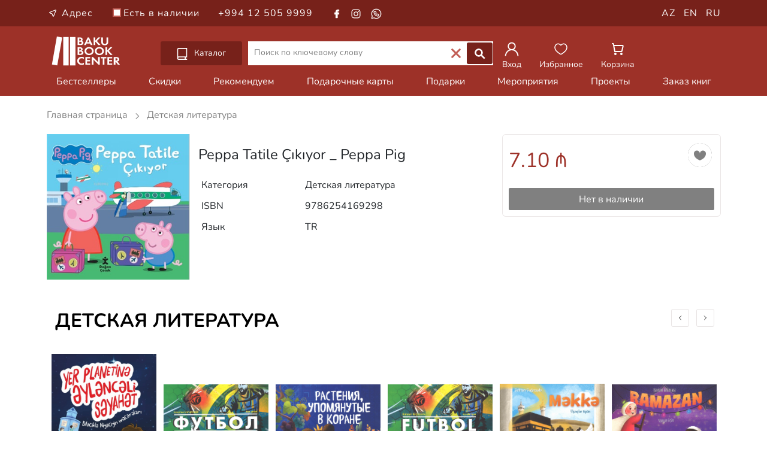

--- FILE ---
content_type: text/html; charset=UTF-8
request_url: https://bakubookcenter.az/ru/product/75098
body_size: 7108
content:

<!DOCTYPE html>
<html lang="ru">
<head>
    <meta charset="UTF-8">
    <meta name="viewport" content="width=device-width minimum-scale=1.0 maximum-scale=1.0 user-scalable=no">
    <meta name="csrf-param" content="_csrf">
    <meta name="csrf-token" content="V1VQNmF4TnQ0EWIbGDk0QzM9HVgjTS0SNmwecC0qBRMED2FPUxM5Nw==">
    <title>Peppa Tatile Çıkıyor _ Peppa Pig | Бакинский Книжный Центр</title>
    <link rel="icon" type="image/x-icon" href="/favicon.ico">
    <link rel="stylesheet" href="/media/css/fonts.css">
    <link rel="stylesheet" href="/media/mega/css/reset.css?v=new1">
    <link rel="stylesheet" href="/media/mega/css/style.css?v=69793811e6c1b">
    <link rel="stylesheet" href="/media/css/slick.css?v=69793811e6c1c">
    <link rel="stylesheet" href="/media/css/slick-theme.css">
    <link rel="stylesheet" href="/media/css/bootstrap.min.css?v=new1">
    <link rel="stylesheet" href="/media/css/font-awesome.min.css">
    <link rel="stylesheet" href="/media/css/ion.rangeSlider.min.css"/>
    <link rel="stylesheet" href="/media/css/app.css?v=69793811e6c1d">
    <meta name="description" content="Peppa Tatile Çıkıyor _ Peppa Pig">
<meta name="keywords" content="peppa, tatile, Çıkıyor, , peppa, pig">
<meta property="og:type" content="book">
<meta property="og:title" content="Peppa Tatile Çıkıyor _ Peppa Pig">
<meta property="og:description" content="Peppa Tatile Çıkıyor _ Peppa Pig">
<meta property="og:image" content="https://bakubookcenter.az/ru/get-product-image?fileId=75098">
<meta property="og:url" content="https://bakubookcenter.az/ru/product/peppa-tatile-cikiyor--peppa-pig-75098">
<link href="https://bakubookcenter.az/ru/product/peppa-tatile-cikiyor--peppa-pig-75098" rel="canonical">
<script type="text/javascript">{"@context":"https://schema.org","@type":"Book","@id":"https://bakubookcenter.az/ru/product/peppa-tatile-cikiyor--peppa-pig-75098","name":"Peppa Tatile Çıkıyor _ Peppa Pig","image":"https://bakubookcenter.az/ru/get-product-image?fileId=75098","isbn":"9786254169298","inLanguage":"TR,","publisher":{"@type":"Organization","name":""},"offers":{"@type":"Offer","url":"https://bakubookcenter.az/ru/product/peppa-tatile-cikiyor--peppa-pig-75098","priceCurrency":"AZN","price":"7.10","availability":"https://schema.org/OutOfStock"}}</script>
    <!-- Google Analytics -->
    <script async src="https://www.googletagmanager.com/gtag/js?id=G-ZN1GWXQXTZ"></script>
    <script>
        window.dataLayer = window.dataLayer || [];
        function gtag(){dataLayer.push(arguments);}
        gtag('js', new Date());
        gtag('config', 'G-ZN1GWXQXTZ');
    </script>

    <!-- Microsoft Clarity -->
    <script type="text/javascript">
        (function(c,l,a,r,i,t,y){
            c[a]=c[a]||function(){(c[a].q=c[a].q||[]).push(arguments)};
            t=l.createElement(r);t.async=1;t.src="https://www.clarity.ms/tag/"+i;
            y=l.getElementsByTagName(r)[0];y.parentNode.insertBefore(t,y);
        })(window, document, "clarity", "script", "v1uwwnymyd");
    </script>

    </head>
<body id="body" class="body">
            
<div class="toggle-body">
    <div class="over"></div>
    <div class="toggle-over"></div>
    <div class="cd-dropdown-wrapper wrapper-fixed">
        <a class="cd-dropdown-trigger" href="#0"></a>
        <nav class="cd-dropdown">
            <h2>Каталог</h2>
            <a href="#1" class="cd-close"></a>
            <ul class="cd-dropdown-content">
                <li class="has-children web-item">
                    <a href="#">Книги</a>
                    <ul id="web-dropdown" class="cd-secondary-dropdown is-hidden web-dropdown">
                        <li class="go-back"><a href="#4"></a></li>
                        <li class="has-children">
                            <a href="3">Книги</a>
                            <ul class="is-hidden">
                                <li class="go-back"><a href="#5">Книги</a></li>
                                <li><a href="/ru/products/1">Художественная литература</a></li>
                                <li><a href="/ru/products/13">Детская литература</a></li>
                                <li><a href="/ru/products/14">Спорт</a></li>
                                <li class="has-children children-item">
                                    <a href="#0">Наука</a>
                                    <ul class="is-hidden">
                                        <li class="go-back back-item"><a href="#0">Наука</a></li>
                                        <li><a href="/ru/products/8">Наука</a></li>
                                        <li><a href="/ru/products/15">История</a></li>
                                        <li><a href="/ru/products/16">Психология</a></li>
                                        <li><a href="/ru/products/17">Философия</a></li>
                                        <li><a href="/ru/products/18">Медицина</a></li>
                                        <li><a href="/ru/products/19">Право</a></li>
                                        <li><a href="/ru/products/20">Эзотерика</a></li>
                                        <li><a href="/ru/products/21">Информационные технологии</a></li>
                                        <li><a href="/ru/products/22">Бизнес и экономика</a></li>
                                    </ul>
                                </li>
                                <li><a href="/ru/products/10">Образование</a></li>
                                <li><a href="/ru/products/9">Религия</a></li>
                                <li><a href="/ru/products/12">Искусство</a></li>
                                <li><a href="/ru/products/11">Кулинария</a></li>
                                <li><a href="/ru/products/23">Туризм</a></li>
                            </ul>
                        </li>
                    </ul>
                </li>
                <li class="has-children mobile-item">
                    <a href="#">Книги</a>
                    <ul id="mobile-dropdown" class="cd-secondary-dropdown is-hidden">
                        <li class="go-back"><a href="#5">Книги</a></li>
                        <li><a href="/ru/products/1">Художественная литература</a></li>
                        <li><a href="/ru/products/13">Детская литература</a></li>
                        <li><a href="/ru/products/14">Спорт</a></li>
                        <li class="has-children children-item">
                            <a href="#0">Наука</a>
                            <ul class="is-hidden">
                                <li class="go-back back-item"><a href="#0">Наука</a></li>
                                <li><a href="/ru/products/8">Наука</a></li>
                                <li><a href="/ru/products/15">История</a></li>
                                <li><a href="/ru/products/16">Психология</a></li>
                                <li><a href="/ru/products/17">Философия</a></li>
                                <li><a href="/ru/products/18">Медицина</a></li>
                                <li><a href="/ru/products/19">Право</a></li>
                                <li><a href="/ru/products/20">Эзотерика</a></li>
                                <li><a href="/ru/products/21">Информационные технологии</a></li>
                                <li><a href="/ru/products/22">Бизнес и экономика</a></li>
                                <li style="height:100px; width:100%;"><li>
                            </ul>
                        </li>
                        <li><a href="/ru/products/10">Образование</a></li>
                        <li><a href="/ru/products/9">Религия</a></li>
                        <li><a href="/ru/products/12">Искусство</a></li>
                        <li><a href="/ru/products/11">Кулинария</a></li>
                        <li><a href="/ru/products/23">Туризм</a></li>
                        <li style="height:100px; width:100%;"><li>
                    </ul>
                </li>
                <li><a href="/ru/products/6">Аудио книги</a></li>
                <li><a href="/ru/products/5">Канцелярские товары</a></li>
                <li><a href="/ru/products/2">Промо продукция</a></li>
                <li><a href="/ru/products/4">Игрушки</a></li>
                <li><a href="/ru/products/3">Подарочные карты</a></li>
                <li><a href="/ru/products/7">Подарки</a></li>
            </ul>
        </nav>
    </div>
    <div class="header-top">
        <div class="container">
            <div class="row">
                <div class="col-8">
                    <ul class="top-info">
                        <li>
                            <a href="https://maps.app.goo.gl/HLnXPGEeESJBx7bw8" target="_blank">
                                <img class="mini-location"src="/media/img/icon/white-location.svg">
                                Адрес                            </a>
                        </li>
                        <li class="available">
                            <label class="checkbox-container web-checkbox-top" for="book_exist">
                                Есть в наличии                                <input type="checkbox" id="book_exist" >
                                <span class="checkmark"></span>
                            </label>
                        </li>
                        <li><a href="tel:+994125059999">+994 12 505 9999</a></li>
                        <li class="contact-item" ><a href="https://www.facebook.com/BakuBookCenter/" target="_blank"><img src="/media/img/icon/facebook-white.svg"></a></li>
                        <li class="contact-item" style="padding-left:8px;"><a href="https://www.instagram.com/bakubookcenter/" target="_blank"><img src="/media/img/icon/instagram-white.svg"></a></li>
                        <li class="contact-item" style="padding-left:10px;"><a href="https://api.whatsapp.com/send?phone=+994505051191&text=Salam" target="_blank"><img src="/media/img/icon/whatsapp-white.svg"></a></li>
                    </ul>
                </div>
                <div class="col-4">
                    <ul class="top-contact">
                        <li class="lang-item"><a href="/az/product/75098">AZ</a></li>
                        <li class="lang-item"><a href="/en/product/75098">EN</a></li>
                        <li class="lang-item"><a href="/ru/product/75098">RU</a></li>
                    </ul>
                </div>
            </div>
        </div>
    </div>
    <header id='header'>
        <div class="container">
            <div class="row">
                <div class="col-8 col-sm-6 col-md-6 col-lg-2 header-img">
                    <div class="hamburger-menu mobile">
                        <img id="open" class="open" src="/media/img/icon/open.svg">
                        <ul id="menu" class="menu__box">
                            <img id="close" class="close" src="/media/img/icon/close.svg">
                            <div class="mobile-lang">
                                <a href="/az/product/75098">AZ</a>
                                <a href="/en/product/75098">EN</a>
                                <a href="/ru/product/75098">RU</a>
                            </div>
                            <li class="location-item">
                                <a class="menu__item" href="https://maps.app.goo.gl/HLnXPGEeESJBx7bw8" target="_blank">
                                    <img style="margin-left:-20px;" class="mini-icon"src="/media/img/icon/black-location.svg">
                                    Адрес                                </a>
                            </li>
                            <hr>
                            <li class="mobile-menu-item"><a class="menu__item" href="/ru/sets/4">Бестселлеры</a></li>
                            <li class="mobile-menu-item"><a class="menu__item" href="/ru/products/1000">Скидки</a></li>
                            <li class="mobile-menu-item"><a class="menu__item" href="/ru/sets/5">Рекомендуем</a></li>
                            <li class="mobile-menu-item"><a class="menu__item" href="/ru/products/3">Подарочные карты</a></li>
                            <li class="mobile-menu-item"><a class="menu__item" href="/ru/products/7">Подарки</a></li>
                            <li class="mobile-menu-item"><a class="menu__item" href="/ru/news/1">Мероприятия</a></li>
                            <li class="mobile-menu-item"><a class="menu__item" href="/ru/news/2">Проекты</a></li>
                            <li class="mobile-menu-item"><a class="menu__item" href="/ru/book-request">Заказ книг</a></li>
                            <li class="mobile-menu-item available">
                                <label class="checkbox-container" for="book_exist" style="padding-left: 24px;">
                                    Есть в наличии                                    <input type="checkbox" id="book_exist" >
                                    <span class="checkmark"></span>
                                </label>
                            </li>
                            <hr>
                            <li class="mobile-menu-item"><a class="menu__item" href="tel:+994125059999">+994 12 505 9999</a></li>
                            <li class="social-items mobile-menu-item">
                                <a href="https://www.facebook.com/BakuBookCenter/" target="_blank">
                                    <img src="/media/img/icon/grey-facebook.svg" class="mini-icon" style="margin-left: 11px;">
                                </a>
                                <a href="https://www.instagram.com/bakubookcenter/" target="_blank">    
                                    <img src="/media/img/icon/instagram2.svg" class="mini-icon social-padding" style="margin-right: 7px;">
                                </a>
                                <a href="https://api.whatsapp.com/send?phone=+994505051191&text=Salam" target="_blank">
                                    <img src="/media/img/icon/whatsapp2.svg" class="mini-icon social-padding">
                                </a>
                            </li>
                        </ul>
                    </div>
                    <a class="bbc-logo" href="/ru">
                        <img src="/media/img/icon/logo.svg" alt="BAKU BOOK CENTER">
                    </a>
                </div>
                <div class="col-4 col-sm-6 col-md-6 col-lg-4 col-icon col-icon-mobile">
                    <ul class="header-ul">
                                                    <li>
                                <a href="/ru/login" class="icon-url">
                                    <img class="header-icon"src="/media/img/icon/user.svg">
                                    <span class="icon-info">Вход</span>
                                </a>
                            </li>
                                                <li>
                            <a href="/ru/bookmark" class="icon-url">
                                <img class="header-icon"src="/media/img/icon/fav.svg">
                                <span class="icon-info">Избранное</span>
                            </a>
                        </li>
                        <li>
                            <a href="/ru/basket" class="icon-url">
                                <img class="header-icon"src="/media/img/icon/shopping.svg">
                                <span class="icon-info">Корзина</span>
                            </a>
                        </li>
                                            </ul>
                </div>
                <div class="col-12 col-md-12 col-lg-6 col-search">
                    <div class="cd-dropdown-wrapper wrapper-web">
                        <a class="cd-dropdown-trigger" href="#0">
                            <img class="catalog-icon" src="/media/img/icon/catalog.svg">
                            Каталог                        </a>
                    </div>
                    <div class="input-group mb-3 web-input search-box">
                        <input class="header-input search-input" type="text" class="form-control" name="SearchString" autocomplete="off"  placeholder="Поиск по ключевому слову">
                        <ul id="search_books_result" style="display: none;"></ul>
                        <div class="input-group-append">
                            <div class="search-clear web-clear">
                                <img src="/media/img/icon/clear.svg">
                            </div>
                            <button class="btn btn-outline-secondary btn-search search-button" type="button">
                                <img class="header-icon"src="/media/img/icon/search.svg">
                            </button>
                        </div>
                    </div>
                </div>
                <div class="col-6 col-sm-6 col-md-6 col-lg-4 col-icon col-icon-web">
                    <ul class="header-ul">
                                                    <li>
                                <a href="/ru/login" class="icon-url">
                                    <img class="header-icon"src="/media/img/icon/user.svg">
                                    <span class="icon-info">Вход</span>
                                </a>
                            </li>
                                                <li>
                            <a href="/ru/bookmark" class="icon-url">
                                <img class="header-icon"src="/media/img/icon/fav.svg">
                                <span class="icon-info">Избранное</span>
                            </a>
                        </li>
                        <li>
                            <a href="/ru/basket" class="icon-url">
                                <img class="header-icon"src="/media/img/icon/shopping.svg">
                                <span class="icon-info">Корзина</span>
                            </a>
                        </li>
                                            </ul>
                </div>
            </div>
        </div>
    </header>
    <div class="nav-header">
        <nav>
            <div class="container">
                <div class="nav-list">
                    <div class="list-col"><a href="/ru/sets/4">Бестселлеры</a></div>
                    <div class="list-col"><a href="/ru/products/1000">Скидки</a></div>
                    <div class="list-col"><a href="/ru/sets/5">Рекомендуем</a></div>
                    <div class="list-col"><a href="/ru/products/3">Подарочные карты</a></div>
                    <div class="list-col"><a href="/ru/products/7">Подарки</a></div>
                    <div class="list-col"><a href="/ru/news/1">Мероприятия</a></div>
                    <div class="list-col"><a href="/ru/news/2">Проекты</a></div>
                    <div class="list-col"><a href="/ru/book-request">Заказ книг</a></div>
                </div>
            </div>
        </nav>
    </div>
        
<main id="main">
    <section class="book-view">
        <div class="container">
            <div class="product-header">
                <a href="/ru" class="main-header">
                    Главная страница                </a>
                <img class="header-mini-icon mini-icon lazyload" data-src="/media/img/icon/grey-next.svg" src="/media/img/icon/grey-next.svg">
                <a href="/ru/products/13" >
                    <span class="type-header">
                        Детская литература                    </span>
                </a>
            </div>
            <div class="row">
                <div class="col-12 col-lg-12 col-xl-8">
                    <div class="mobile-book-info">
                                                                                            </div>
                    <div class="row">
                        <div class="col-12 col-sm-6 col-md-4 book-view-col">
                            <div class='book-img-view'>
                                <img data-src="/ru/get-product-image?fileId=75098" src="/ru/get-product-image?fileId=75098" alt="Peppa Tatile Çıkıyor _ Peppa Pig" class="book-view-img lazyload">
                            </div>
                        </div>
                        <div class="col-12 col-sm-6 col-md-8">
                            <div class='web-book-info'>
                                                                                                                            </div>
                            <h3 class="book-name">
                                Peppa Tatile Çıkıyor _ Peppa Pig                            </h3>
                            <table class="table book-settings">
                                <tbody>
                                    <tr>
                                        <th scope="row">Категория</th>
                                        <td>Детская литература</td>
                                    </tr>
                                    <tr>
                                        <th scope="row">ISBN</th>
                                        <td>9786254169298</td>
                                    </tr>
                                                                                                                                                                                        <tr>
                                            <th scope="row">Язык</th>
                                            <td>TR </td>
                                        </tr>
                                                                                                                                                                                </tbody>
                            </table>
                        </div>
                    </div>
                                    </div>
                <div class="col-12 col-lg-12 col-xl-4">
                    <div class="row">
                        <div class="col-12 col-sm-6 col-md-6 col-xl-12 delivery">
                            <div class="card delivery-card">
                                <div class="card-body view-card-body">
                                    <button id="product-75098" class="btn-fav " data-id="75098" name="favorite" type="button">
                                        <img src="/media/img/icon/favorite.svg" alt="favorite">
                                    </button>
                                                                        <span class="price">
                                        7.10 &#8380;
                                    </span>
                                    <br/>
                                                                            <div class="out-of-stock btn btn-primary delivery-btn" style="display:block;margin-top:20px;">
                                            Нет в наличии                                        </div>
                                                                    </div>
                            </div>
                        </div>
                    </div>
                </div>
            </div>
        </div>
    </section>

            <section class="new-section books-slick">
            <div class="container">
                <h5 class="section-title">
                    <a href="/ru/products/13">
                        Детская литература                    </a>
                </h5>
                <div class="multiple-items-1">
                                            
<div class="product-item-card">
    <div class="card">
        <button id="product-102085" class="btn-fav " data-id="102085" name="favorite" type="button">
            <img src="/media/img/icon/favorite.svg">
        </button>
        <a href="/ru/product/yer-planetine-eylenceli-seyahet-102085" class="book-image">
                        <img data-src="/ru/get-product-image?fileId=102085" src="/ru/get-product-image?fileId=102085" alt="Yer planetinə əyləncəli səyahət" class="lazyload">
        </a>
        <div class="card-body">
                            <span class="price">
                    4.20 &#8380;
                </span>
            
            
            <div class="card-about">
                <a href="/ru/product/yer-planetine-eylenceli-seyahet-102085">
                    <h5 class="card-title book-title">
                        Yer planetinə əyləncəli səyahət                    </h5>
                </a>
            </div>

                            <button class="btn multiple-item-btn btn-primary btn-add" name="add_to_card" data-id="102085" >
                    Добавить в корзину                </button>
                    </div>
    </div>
</div>
                                            
<div class="product-item-card">
    <div class="card">
        <button id="product-102081" class="btn-fav " data-id="102081" name="favorite" type="button">
            <img src="/media/img/icon/favorite.svg">
        </button>
        <a href="/ru/product/futbol-102081" class="book-image">
                        <img data-src="/ru/get-product-image?fileId=102081" src="/ru/get-product-image?fileId=102081" alt="Футбол" class="lazyload">
        </a>
        <div class="card-body">
                            <span class="price">
                    10.00 &#8380;
                </span>
            
            
            <div class="card-about">
                <a href="/ru/product/futbol-102081">
                    <h5 class="card-title book-title">
                        Футбол                    </h5>
                </a>
            </div>

                            <button class="btn multiple-item-btn btn-primary btn-add" name="add_to_card" data-id="102081" >
                    Добавить в корзину                </button>
                    </div>
    </div>
</div>
                                            
<div class="product-item-card">
    <div class="card">
        <button id="product-102080" class="btn-fav " data-id="102080" name="favorite" type="button">
            <img src="/media/img/icon/favorite.svg">
        </button>
        <a href="/ru/product/rasteniya-upomyanutye-v-korane-102080" class="book-image">
                        <img data-src="/ru/get-product-image?fileId=102080" src="/ru/get-product-image?fileId=102080" alt="Растения, упомянутые в Коране" class="lazyload">
        </a>
        <div class="card-body">
                            <span class="price">
                    10.00 &#8380;
                </span>
            
            
            <div class="card-about">
                <a href="/ru/product/rasteniya-upomyanutye-v-korane-102080">
                    <h5 class="card-title book-title">
                        Растения, упомянутые в Коране                    </h5>
                </a>
            </div>

                            <button class="btn multiple-item-btn btn-primary btn-add" name="add_to_card" data-id="102080" >
                    Добавить в корзину                </button>
                    </div>
    </div>
</div>
                                            
<div class="product-item-card">
    <div class="card">
        <button id="product-102079" class="btn-fav " data-id="102079" name="favorite" type="button">
            <img src="/media/img/icon/favorite.svg">
        </button>
        <a href="/ru/product/futbol-102079" class="book-image">
                        <img data-src="/ru/get-product-image?fileId=102079" src="/ru/get-product-image?fileId=102079" alt="Futbol" class="lazyload">
        </a>
        <div class="card-body">
                            <span class="price">
                    10.00 &#8380;
                </span>
            
            
            <div class="card-about">
                <a href="/ru/product/futbol-102079">
                    <h5 class="card-title book-title">
                        Futbol                    </h5>
                </a>
            </div>

                            <button class="btn multiple-item-btn btn-primary btn-add" name="add_to_card" data-id="102079" >
                    Добавить в корзину                </button>
                    </div>
    </div>
</div>
                                            
<div class="product-item-card">
    <div class="card">
        <button id="product-102078" class="btn-fav " data-id="102078" name="favorite" type="button">
            <img src="/media/img/icon/favorite.svg">
        </button>
        <a href="/ru/product/mekke-usaqlar-ucun-102078" class="book-image">
                        <img data-src="/ru/get-product-image?fileId=102078" src="/ru/get-product-image?fileId=102078" alt="Məkkə uşaqlar üçün" class="lazyload">
        </a>
        <div class="card-body">
                            <span class="price">
                    10.00 &#8380;
                </span>
            
            
            <div class="card-about">
                <a href="/ru/product/mekke-usaqlar-ucun-102078">
                    <h5 class="card-title book-title">
                        Məkkə uşaqlar üçün                    </h5>
                </a>
            </div>

                            <button class="btn multiple-item-btn btn-primary btn-add" name="add_to_card" data-id="102078" >
                    Добавить в корзину                </button>
                    </div>
    </div>
</div>
                                            
<div class="product-item-card">
    <div class="card">
        <button id="product-102077" class="btn-fav " data-id="102077" name="favorite" type="button">
            <img src="/media/img/icon/favorite.svg">
        </button>
        <a href="/ru/product/ramazan-102077" class="book-image">
                        <img data-src="/ru/get-product-image?fileId=102077" src="/ru/get-product-image?fileId=102077" alt="Ramazan" class="lazyload">
        </a>
        <div class="card-body">
                            <span class="price">
                    10.00 &#8380;
                </span>
            
            
            <div class="card-about">
                <a href="/ru/product/ramazan-102077">
                    <h5 class="card-title book-title">
                        Ramazan                    </h5>
                </a>
            </div>

                            <button class="btn multiple-item-btn btn-primary btn-add" name="add_to_card" data-id="102077" >
                    Добавить в корзину                </button>
                    </div>
    </div>
</div>
                                            
<div class="product-item-card">
    <div class="card">
        <button id="product-101994" class="btn-fav " data-id="101994" name="favorite" type="button">
            <img src="/media/img/icon/favorite.svg">
        </button>
        <a href="/ru/product/the-twits-101994" class="book-image">
                        <img data-src="/ru/get-product-image?fileId=101994" src="/ru/get-product-image?fileId=101994" alt="The Twits" class="lazyload">
        </a>
        <div class="card-body">
                            <span class="price">
                    17.50 &#8380;
                </span>
            
            
            <div class="card-about">
                <a href="/ru/product/the-twits-101994">
                    <h5 class="card-title book-title">
                        The Twits                    </h5>
                </a>
            </div>

                            <button class="btn multiple-item-btn btn-primary btn-add" name="add_to_card" data-id="101994" >
                    Добавить в корзину                </button>
                    </div>
    </div>
</div>
                                            
<div class="product-item-card">
    <div class="card">
        <button id="product-101993" class="btn-fav " data-id="101993" name="favorite" type="button">
            <img src="/media/img/icon/favorite.svg">
        </button>
        <a href="/ru/product/the-magic-finger-101993" class="book-image">
                            <div class="out-of-stock-text">
                    <p>Нет в наличии</p>
                </div>
                        <img data-src="/ru/get-product-image?fileId=101993" src="/ru/get-product-image?fileId=101993" alt="The Magic Finger" class="lazyload">
        </a>
        <div class="card-body">
                            <span class="price">
                    17.50 &#8380;
                </span>
            
            
            <div class="card-about">
                <a href="/ru/product/the-magic-finger-101993">
                    <h5 class="card-title book-title">
                        The Magic Finger                    </h5>
                </a>
            </div>

                            <button class="btn multiple-item-btn btn-primary out-of-stock">
                    Нет в наличии                </button>
                    </div>
    </div>
</div>
                                            
<div class="product-item-card">
    <div class="card">
        <button id="product-101991" class="btn-fav " data-id="101991" name="favorite" type="button">
            <img src="/media/img/icon/favorite.svg">
        </button>
        <a href="/ru/product/charlie-and-the-chocolate-factory-101991" class="book-image">
                            <div class="out-of-stock-text">
                    <p>Нет в наличии</p>
                </div>
                        <img data-src="/ru/get-product-image?fileId=101991" src="/ru/get-product-image?fileId=101991" alt="Charlie and the Chocolate Factory" class="lazyload">
        </a>
        <div class="card-body">
                            <span class="price">
                    10.00 &#8380;
                </span>
            
            
            <div class="card-about">
                <a href="/ru/product/charlie-and-the-chocolate-factory-101991">
                    <h5 class="card-title book-title">
                        Charlie and the Chocolate Factory                    </h5>
                </a>
            </div>

                            <button class="btn multiple-item-btn btn-primary out-of-stock">
                    Нет в наличии                </button>
                    </div>
    </div>
</div>
                                            
<div class="product-item-card">
    <div class="card">
        <button id="product-101989" class="btn-fav " data-id="101989" name="favorite" type="button">
            <img src="/media/img/icon/favorite.svg">
        </button>
        <a href="/ru/product/boy-101989" class="book-image">
                        <img data-src="/ru/get-product-image?fileId=101989" src="/ru/get-product-image?fileId=101989" alt="Boy" class="lazyload">
        </a>
        <div class="card-body">
                            <span class="price">
                    17.50 &#8380;
                </span>
            
            
            <div class="card-about">
                <a href="/ru/product/boy-101989">
                    <h5 class="card-title book-title">
                        Boy                    </h5>
                </a>
            </div>

                            <button class="btn multiple-item-btn btn-primary btn-add" name="add_to_card" data-id="101989" >
                    Добавить в корзину                </button>
                    </div>
    </div>
</div>
                                            
<div class="product-item-card">
    <div class="card">
        <button id="product-101987" class="btn-fav " data-id="101987" name="favorite" type="button">
            <img src="/media/img/icon/favorite.svg">
        </button>
        <a href="/ru/product/matilda-101987" class="book-image">
                            <div class="out-of-stock-text">
                    <p>Нет в наличии</p>
                </div>
                        <img data-src="/ru/get-product-image?fileId=101987" src="/ru/get-product-image?fileId=101987" alt="Matilda" class="lazyload">
        </a>
        <div class="card-body">
                            <span class="price">
                    17.50 &#8380;
                </span>
            
            
            <div class="card-about">
                <a href="/ru/product/matilda-101987">
                    <h5 class="card-title book-title">
                        Matilda                    </h5>
                </a>
            </div>

                            <button class="btn multiple-item-btn btn-primary out-of-stock">
                    Нет в наличии                </button>
                    </div>
    </div>
</div>
                                            
<div class="product-item-card">
    <div class="card">
        <button id="product-101986" class="btn-fav " data-id="101986" name="favorite" type="button">
            <img src="/media/img/icon/favorite.svg">
        </button>
        <a href="/ru/product/esio-trot-101986" class="book-image">
                        <img data-src="/ru/get-product-image?fileId=101986" src="/ru/get-product-image?fileId=101986" alt="Esio Trot" class="lazyload">
        </a>
        <div class="card-body">
                            <span class="price">
                    17.50 &#8380;
                </span>
            
            
            <div class="card-about">
                <a href="/ru/product/esio-trot-101986">
                    <h5 class="card-title book-title">
                        Esio Trot                    </h5>
                </a>
            </div>

                            <button class="btn multiple-item-btn btn-primary btn-add" name="add_to_card" data-id="101986" >
                    Добавить в корзину                </button>
                    </div>
    </div>
</div>
                                    </div>
            </div>
        </section>
    </main>
        
    <footer>
        <div class="footer-container">
            <div class="container">
                <div class="row">
                    <div class="col-6 col-lg-3 footer-info">
                        <h5>Аккаунт</h5>
                        <ul class="footer-list">
                                                            <li><a href="/ru/login">Вход</a></li>
                                <li><a href="/ru/signup">Зарегистрируйтесь </a></li>
                                                    </ul>
                        <ul class="social">
                            <li><a href="https://www.facebook.com/BakuBookCenter/" target="_blank"><img class="mini-icon"src="/media/img/icon/grey-facebook.svg"></a></li>
                            <li><a href="https://www.instagram.com/bakubookcenter/" target="_blank"><img class="instagram mini-icon"src="/media/img/icon/instagram2.svg"></a></li>
                            <li><a href="https://api.whatsapp.com/send?phone=+994505051191&text=Salam" target="_blank"><img class="whatsapp mini-icon"src="/media/img/icon/whatsapp2.svg"></a></li>
                        </ul>
                    </div>
                    <div class="col-6 col-lg-3">
                        <h5>BAKU BOOK CENTER</h5>
                        <ul class="footer-list">
                            <li><a href="/ru/about">О нас</a></li>
                            <li><a href="/ru/book-request">Заказ книг</a></li>
                            <li><a href="/ru/contacts">Свяжитесь с нами</a></li>
                            <li class="list-search-barcode">
                                <form id="barcode-form" class="barcode-form" method="get" action="/ru/barcode">
                                    <label for="barcode">
                                        Поиск по ISBN                                    </label>
                                    <div class="search-area">
                                        <input type="text" id="barcode" class="form-control" name="barcode" placeholder="Введите ISBN...">
                                        <div class="input-group-append">
                                            <button class="barcode-btn" type="submit">
                                                <img src="/media/img/icon/search_barcode.svg" alt="Search">
                                            </button>
                                        </div>
                                    </div>
                                </form>
                            </li>
                        </ul>
                    </div>
                    <div class="col-6 col-lg-3">
                        <h5>Служба поддержки клиентов</h5>
                        <ul class="footer-list">
                            <li><a href="/ru/terms-conditions">Условия и положения</a></li>
                            <li><a href="/ru/delivery">Заказ, оплата и доставка</a></li>
                            <li><a href="/ru/faq">ЧАВО</a></li>
                        </ul>
                    </div>
                    <div class="col-6 col-lg-3">
                        <h5>Свяжитесь с нами <img style="width:20px;" src="/media/img/icon/back.svg"></h5>
                        <ul class="footer-list">
                            <li><a href="https://maps.app.goo.gl/HLnXPGEeESJBx7bw8" target="_blank">Баку, ул. Узеира Гаджибейли, 5</a></li>
                            <li><a href="tel:+994125059999">+994 12 505 99 99</a></li>
                            <li><p style="font-size:16px;">Пн - Сб: 10:00 – 22:00<br>Вс: 11:00 – 22:00</p></li>
                            <li><a href="/cdn-cgi/l/email-protection#8ce5e2eae3cceeede7f9eee3e3e7efe9e2f8e9fea2edf6"><span class="__cf_email__" data-cfemail="1d74737b725d7f7c76687f7272767e787369786f337c67">[email&#160;protected]</span></a></li>
                        </ul>
                    </div>
                </div>
            </div>
        </div>
        <div class="footer-bottom">
            <div class="container">
                <div class="row">
                    <div class="col-12 col-md-6 rights">
                        <p><span>&copy;</span>2018 - 2026 Baku Book Center. Все права защищены</p>
                    </div>
                    <div class="col-12 col-md-6 support">
                        <img src="/media/img/cards_ico.jpg">
                    </div>
                </div>
            </div>
        </div>
    </footer>
</div>
        
<section id="basket-notify" class="bbc-notifications" style="display: none;">
    <div>
        Товар добавлен в корзину.<br/>
        <a href="/ru/basket">
            Перейти в корзину<br/>
        </a>
    </div>
</section>

<section id="guest-notify" class="bbc-notifications" style="display: none;">
    <div>
        Пожалуйста, войдите в свою учетную запись.<br/>
        <a href="/ru/login">
            Вход<br/>
        </a>
    </div>
</section>

<section id="empty-notify" class="bbc-notifications" style="display: none;">
    <div>
        Artıq bu məhsuldan qalmayıb.<br/>
    </div>
</section>

<style>
    .bbc-notifications div { position: fixed; bottom: 160px; right: 20px; background: var(--main); padding: 5px 15px; color: #fff; border-radius: 10px; }
    .bbc-notifications a { color: #bbb9b9; text-decoration: underline; }
</style>
    
    <script data-cfasync="false" src="/cdn-cgi/scripts/5c5dd728/cloudflare-static/email-decode.min.js"></script><script src="/media/js/jquery.min.js?v=new1"></script>
    <script src="/media/js/lazysizes.min.js"></script>
    <script src="/media/js/slick.min.js?v=new1"></script>
    <script src="/media/js/jquery-migrate-1.2.1.min.js"></script>
    <script src="/media/js/bootstrap.bundle.min.js"></script>
    <script src="/media/mega/js/modernizr.js?v=new1"></script>
    <script src="/media/mega/js/jquery.menu-aim.js?v=new1"></script>
    <script src="/media/js/ion.rangeSlider.min.js"></script> 
    <script src="/media/mega/js/main.js?v=69793811e6e3b"></script>
    <script src="/media/js/script.js?v=69793811e6e3c"></script>
    <script src="/media/js/app.js?v=69793811e6e3d"></script>
    <script src="/media/js/searchapp.js?v=69793811e6e3e"></script>

    
            <script type="text/javascript">
            var Tawk_API=Tawk_API||{}, Tawk_LoadStart=new Date();
            (function(){
                var s1=document.createElement("script"),s0=document.getElementsByTagName("script")[0];
                s1.async=true;
                s1.src='https://embed.tawk.to/6769186c49e2fd8dfefc71a7/1ifp8eq5d';
                s1.charset='UTF-8';
                s1.setAttribute('crossorigin','*');
                s0.parentNode.insertBefore(s1,s0);
            })();
        </script>
    <script defer src="https://static.cloudflareinsights.com/beacon.min.js/vcd15cbe7772f49c399c6a5babf22c1241717689176015" integrity="sha512-ZpsOmlRQV6y907TI0dKBHq9Md29nnaEIPlkf84rnaERnq6zvWvPUqr2ft8M1aS28oN72PdrCzSjY4U6VaAw1EQ==" data-cf-beacon='{"version":"2024.11.0","token":"5495fe861eed46d3bad28558aba835ef","r":1,"server_timing":{"name":{"cfCacheStatus":true,"cfEdge":true,"cfExtPri":true,"cfL4":true,"cfOrigin":true,"cfSpeedBrain":true},"location_startswith":null}}' crossorigin="anonymous"></script>
</body>
</html>


--- FILE ---
content_type: image/svg+xml
request_url: https://bakubookcenter.az/media/img/icon/white-location.svg
body_size: 345
content:
<!DOCTYPE svg PUBLIC "-//W3C//DTD SVG 1.1//EN" "http://www.w3.org/Graphics/SVG/1.1/DTD/svg11.dtd">
<!-- Uploaded to: SVG Repo, www.svgrepo.com, Transformed by: SVG Repo Mixer Tools -->
<svg width="800px" height="800px" viewBox="0 0 24 24" fill="none" xmlns="http://www.w3.org/2000/svg" stroke="white">
<g id="SVGRepo_bgCarrier" stroke-width="0"/>
<g id="SVGRepo_tracerCarrier" stroke-linecap="round" stroke-linejoin="round"/>
<g id="SVGRepo_iconCarrier"> <path d="M5.36328 12.0523C4.01081 11.5711 3.33457 11.3304 3.13309 10.9655C2.95849 10.6492 2.95032 10.2673 3.11124 9.94388C3.29694 9.57063 3.96228 9.30132 5.29295 8.76272L17.8356 3.68594C19.1461 3.15547 19.8014 2.89024 20.2154 3.02623C20.5747 3.14427 20.8565 3.42608 20.9746 3.7854C21.1106 4.19937 20.8453 4.85465 20.3149 6.16521L15.2381 18.7078C14.6995 20.0385 14.4302 20.7039 14.0569 20.8896C13.7335 21.0505 13.3516 21.0423 13.0353 20.8677C12.6704 20.6662 12.4297 19.99 11.9485 18.6375L10.4751 14.4967C10.3815 14.2336 10.3347 14.102 10.2582 13.9922C10.1905 13.8948 10.106 13.8103 10.0086 13.7426C9.89876 13.6661 9.76719 13.6193 9.50407 13.5257L5.36328 12.0523Z" stroke="#ffffff" stroke-width="2" stroke-linecap="round" stroke-linejoin="round"/> </g>
</svg>

--- FILE ---
content_type: image/svg+xml
request_url: https://bakubookcenter.az/media/img/icon/back.svg
body_size: -41
content:
<svg version="1.2" xmlns="http://www.w3.org/2000/svg" viewBox="0 0 512 512" width="512" height="512"><style></style><path  d="m21.8 490.1c37-249.6 170-371.9 278-397.3 6 2.1 11.1 4.5 15 7.1 26.4 17.3 40.1 62.5 28.6 101.6-19.8-5.9-39.8-10.1-59.1-12 8.2 95.4 8.4 212.5-22.7 301.2 95.3-41.7 164.5-99.3 230.1-165-2.2-18.3-11.3-35.8-25.4-51.8 34.7-85.3-2.5-188.1-60.6-226.8-70.5-46.9-317.6-74.1-383.9 167.5v62.6c54.9-160.4 167.7-195.8 239-191.6-93.6 37.1-191.8 137.7-239 312.4 0 0 0 92.1 0 92.1z"/></svg>

--- FILE ---
content_type: image/svg+xml
request_url: https://bakubookcenter.az/media/img/icon/search_barcode.svg
body_size: 143
content:
<!DOCTYPE svg PUBLIC "-//W3C//DTD SVG 1.1//EN" "http://www.w3.org/Graphics/SVG/1.1/DTD/svg11.dtd">
<!-- Uploaded to: SVG Repo, www.svgrepo.com, Transformed by: SVG Repo Mixer Tools -->
<svg width="800px" height="800px" viewBox="0 0 24 24" fill="none" xmlns="http://www.w3.org/2000/svg" stroke="grey">
<g id="SVGRepo_bgCarrier" stroke-width="0"/>
<g id="SVGRepo_tracerCarrier" stroke-linecap="round" stroke-linejoin="round"/>
<g id="SVGRepo_iconCarrier"> <path d="M15.7955 15.8111L21 21M18 10.5C18 14.6421 14.6421 18 10.5 18C6.35786 18 3 14.6421 3 10.5C3 6.35786 6.35786 3 10.5 3C14.6421 3 18 6.35786 18 10.5Z" stroke="#b1afaf" stroke-width="2" stroke-linecap="round" stroke-linejoin="round"/> </g>
</svg>